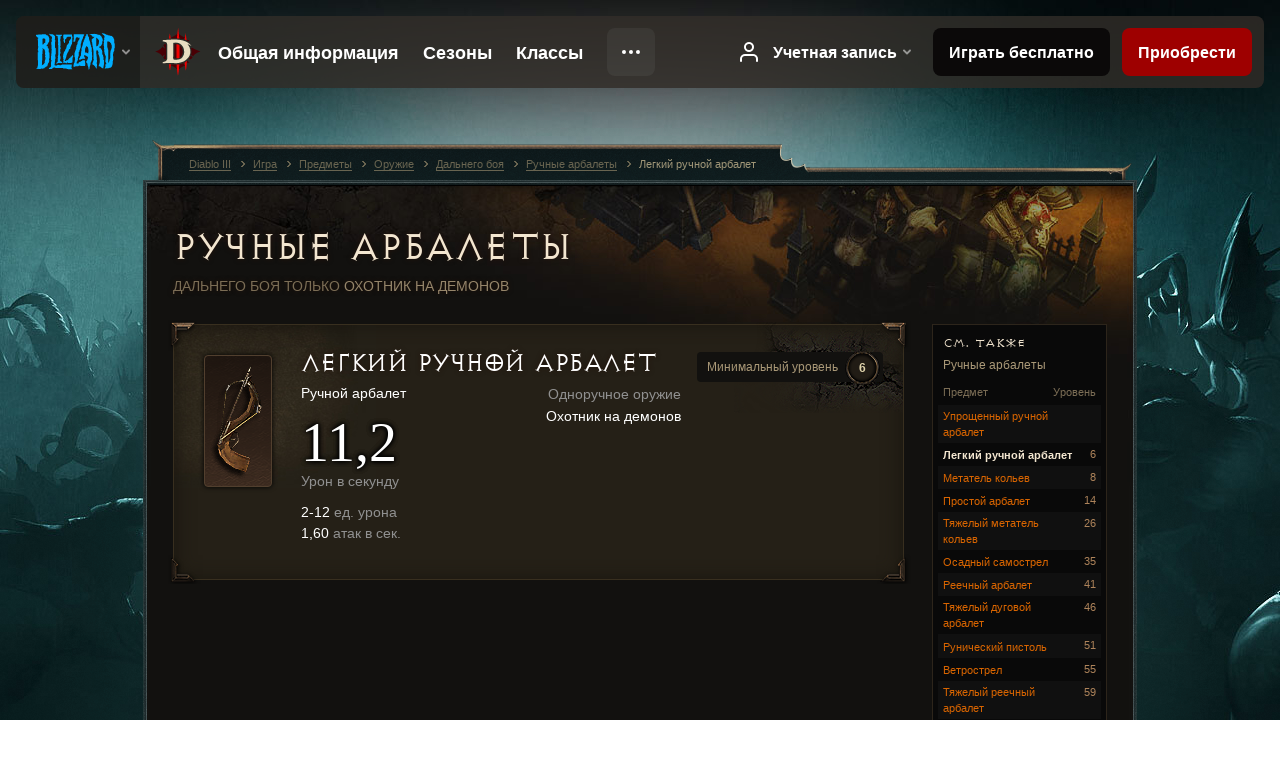

--- FILE ---
content_type: text/html;charset=UTF-8
request_url: https://kr.diablo3.blizzard.com/ru-ru/item/light-hand-crossbow-HandXbow_002
body_size: 6106
content:
<!DOCTYPE html>
<html xmlns="http://www.w3.org/1999/xhtml" xml:lang="ru-ru" lang="ru-ru">
<head xmlns:og="http://ogp.me/ns#" xmlns:fb="http://ogp.me/ns/fb#">
<script type="text/javascript">
//<![CDATA[
var BlzCookieConsent = {
host: "blizzard.com",
onetrustScriptUrl: "https://cdn.cookielaw.org/scripttemplates/otSDKStub.js",
onetrustDomainScript: "22011b0f-2c46-49a3-a7bf-5f98a4d4da65",
cookieInfoUrlPattern: "/cookies/?$"
}
//]]>
</script>
<script type="text/javascript" src="/static/js/libs/cookie-consent-filter-compat.js?v=58-137" defer></script>
<script>
//<![CDATA[
var dataLayer = dataLayer|| [];
dataLayer.push({
"authenticated": "0" });
(function(w,d,s,l,i){w[l]=w[l]||[];w[l].push({"gtm.start":new Date().getTime(),event:"gtm.js"});var f=d.getElementsByTagName(s)[0], j=d.createElement(s),dl=l!="dataLayer"?"&amp;l="+l:"";j.async=true;j.src=
"//www.googletagmanager.com/gtm.js?id="+i+dl;f.parentNode.insertBefore(j,f);})
(window,document,"script","dataLayer","GTM-TVHPB9J");
//]]>
</script>
<meta http-equiv="imagetoolbar" content="false" />
<meta http-equiv="X-UA-Compatible" content="IE=edge,chrome=1" />
<title>Легкий ручной арбалет - Игра - Diablo III</title>
<link rel="icon" href="/static/images/icons/favicon.ico?v=58-137" type="image/x-icon" />
<link rel="shortcut icon" href="/static/images/icons/favicon.ico?v=58-137" type="image/x-icon" />
<link rel="stylesheet" type="text/css" media="all" href="/static/local-common/css/common-game-site.min.css?v=58-137" />
<link rel="stylesheet" type="text/css" media="all" href="/static/css/legal/ratings.css?v=58-137" />
<link rel="stylesheet" type="text/css" media="all" href="/static/css/d3.css?v=137" />
<link rel="stylesheet" type="text/css" media="all" href="/static/css/tooltips.css?v=137" />
<link rel="stylesheet" type="text/css" media="all" href="/static/css/db.css?v=58-137" />
<link rel="stylesheet" type="text/css" media="all" href="/static/css/item/detail.css?v=58-137" />
<!--[if IE 6]> <link rel="stylesheet" type="text/css" media="all" href="/static/css/tooltips-ie6.css?v=137" />
<![endif]-->
<script type="text/javascript" src="/static/local-common/js/third-party.js?v=58-137"></script>
<script type="text/javascript" src="/static/local-common/js/common-game-site.min.js?v=58-137"></script>
<meta name="robots" content="" />
<meta name="title" content="Легкий ручной арбалет" />
<meta name="description" content="" />
<meta name="keywords" content="Легкий ручной арбалет, Ручные арбалеты, Предмет, Одноручное оружие, Дальнего боя" />
<meta name="identifier" content="light-hand-crossbow" />
<meta name="type" content="item" />
<meta name="icon" content="https://assets.diablo3.blizzard.com/d3/icons/items/small/handxbow_002_demonhunter_male.png" />
<meta name="language" content="ru-ru" />
<meta name="twitter:card" content="summary" />
<meta name="twitter:title" content="Легкий ручной арбалет - Игра - Diablo III" />
<meta name="twitter:description" content="Ручной арбалет" />
<meta name="twitter:image:src" content="https://assets.diablo3.blizzard.com/d3/icons/items/large/handxbow_002_demonhunter_male.png" />
<!--[if IE 6]> <script type="text/javascript">
//<![CDATA[
try { document.execCommand('BackgroundImageCache', false, true) } catch(e) {}
//]]>
</script>
<![endif]-->
<script type="text/javascript">
//<![CDATA[
var Core = Core || {},
Login = Login || {};
Core.staticUrl = '/static';
Core.sharedStaticUrl = '/static/local-common';
Core.baseUrl = '/ru-ru';
Core.projectUrl = '';
Core.cdnUrl = 'https://blzmedia-a.akamaihd.net';
Core.supportUrl = 'http://kr.battle.net/support/';
Core.secureSupportUrl = 'https://kr.battle.net/support/';
Core.project = 'd3';
Core.locale = 'ru-ru';
Core.language = 'ru';
Core.region = 'kr';
Core.shortDateFormat = 'dd/MM/yyyy';
Core.dateTimeFormat = 'dd/MM/yyyy HH:mm';
Core.loggedIn = false;
Core.userAgent = 'web';
Login.embeddedUrl = 'https://kr.battle.net/login/login.frag';
var Flash = Flash || {};
Flash.videoPlayer = 'https://blzmedia-a.akamaihd.net/global-video-player/themes/d3/video-player.swf';
Flash.videoBase = 'https://blzmedia-a.akamaihd.net/d3/media/videos';
Flash.ratingImage = 'https://blzmedia-a.akamaihd.net/global-video-player/ratings/d3/ru-ru.jpg';
Flash.expressInstall = 'https://blzmedia-a.akamaihd.net/global-video-player/expressInstall.swf';
Flash.videoBase = 'https://assets.diablo3.blizzard.com/d3/media/videos';
//]]>
</script>
<meta property="fb:app_id" content="155068716934" />
<meta property="og:site_name" content="Diablo III" />
<meta property="og:locale" content="ru_RU" />
<meta property="og:type" content="website" />
<meta property="og:url" content="https://kr.diablo3.blizzard.com/ru-ru" />
<meta property="og:image" content="https://assets.diablo3.blizzard.com/d3/icons/items/large/handxbow_002_demonhunter_male.png" />
<meta property="og:image" content="https://blzmedia-a.akamaihd.net/battle.net/logos/og-d3.png" />
<meta property="og:image" content="https://blzmedia-a.akamaihd.net/battle.net/logos/og-blizzard.png" />
<meta property="og:title" content="Легкий ручной арбалет" />
<meta property="og:description" content="Ручной арбалет" />
<link rel="canonical" href="https://kr.diablo3.blizzard.com/ru-ru" />
<meta property="d3-cloud-provider" content="aws" />
<meta property="d3-app-name" content="d3-site-prod-kr" />
<meta property="d3-app-version" content="9.5.0" />
</head>
<body class="ru-ru db-detail item-detail" itemscope="itemscope" itemtype="http://schema.org/ItemPage" data-legal-country="US">
<noscript><iframe src="https://www.googletagmanager.com/ns.html?id=GTM-TVHPB9J"
height="0" width="0" style="display:none;visibility:hidden"></iframe></noscript>
<blz-nav
locale="ru-ru"
content="d3"
link-prefix="https://diablo3.blizzard.com/"
hidden
>
<script async src="https://navbar.blizzard.com/static/v1/nav.js"></script>
</blz-nav>
<div class="bg-wrapper">
<div class="wrapper">
<div id="main-content"></div>
<div class="body" itemscope="itemscope" itemtype="http://schema.org/WebPageElement">
<div class="body-top">
<div class="body-bot">
	<div class="page-header page-header-db">




	<h2 class="header-2" >			<a href="/ru-ru/item/hand-crossbow/">
				Ручные арбалеты
			</a>

			<small>
					Дальнего боя

					<span class="item-class-specific">
						Только <a href="/ru-ru/class/demon-hunter/">Охотник на демонов</a>
					</span>

			</small>
</h2>
	</div>

	<div class="page-body ">
		<div class="item-right">
	<div class="db-mini-nav colors-subtle">

	<div class="db-mini-nav-header">


	<h3 class="header-3" >			См. также
</h3>

			<span class="subtitle">Ручные арбалеты</span>

		<div class="column-headers">
			<span class="float-right">Уровень</span>
				Предмет
	</div>
	</div>

		<ul>


				<li class="d3-color-white row1" itemprop="relatedLink"  itemscope="itemscope">
					<a href="/ru-ru/item/initiates-hand-crossbow-HandXbow_000" itemprop="url">
						<span class="name" itemprop="name">Упрощенный ручной арбалет</span>
							<span class="note"></span>

	<span class="clear"><!-- --></span>
					</a>
				</li>


				<li class="active row2" itemprop="relatedLink"  itemscope="itemscope">
					<a href="/ru-ru/item/light-hand-crossbow-HandXbow_002" itemprop="url">
						<span class="name" itemprop="name">Легкий ручной арбалет</span>
							<span class="note">6</span>

	<span class="clear"><!-- --></span>
					</a>
				</li>


				<li class="d3-color-white row1" itemprop="relatedLink"  itemscope="itemscope">
					<a href="/ru-ru/item/stake-thrower-HandXbow_003" itemprop="url">
						<span class="name" itemprop="name">Метатель кольев</span>
							<span class="note">8</span>

	<span class="clear"><!-- --></span>
					</a>
				</li>


				<li class="d3-color-white row2" itemprop="relatedLink"  itemscope="itemscope">
					<a href="/ru-ru/item/slinglock-HandXbow_005" itemprop="url">
						<span class="name" itemprop="name">Простой арбалет</span>
							<span class="note">14</span>

	<span class="clear"><!-- --></span>
					</a>
				</li>


				<li class="d3-color-white row1" itemprop="relatedLink"  itemscope="itemscope">
					<a href="/ru-ru/item/heavy-stake-thrower-HandXbow_008" itemprop="url">
						<span class="name" itemprop="name">Тяжелый метатель кольев</span>
							<span class="note">26</span>

	<span class="clear"><!-- --></span>
					</a>
				</li>


				<li class="d3-color-white row2" itemprop="relatedLink"  itemscope="itemscope">
					<a href="/ru-ru/item/siege-lock-HandXbow_103" itemprop="url">
						<span class="name" itemprop="name">Осадный самострел</span>
							<span class="note">35</span>

	<span class="clear"><!-- --></span>
					</a>
				</li>


				<li class="d3-color-white row1" itemprop="relatedLink"  itemscope="itemscope">
					<a href="/ru-ru/item/cranequin-HandXbow_105" itemprop="url">
						<span class="name" itemprop="name">Реечный арбалет</span>
							<span class="note">41</span>

	<span class="clear"><!-- --></span>
					</a>
				</li>


				<li class="d3-color-white row2" itemprop="relatedLink"  itemscope="itemscope">
					<a href="/ru-ru/item/heavy-arcus-HandXbow_107" itemprop="url">
						<span class="name" itemprop="name">Тяжелый дуговой арбалет</span>
							<span class="note">46</span>

	<span class="clear"><!-- --></span>
					</a>
				</li>


				<li class="d3-color-white row1" itemprop="relatedLink"  itemscope="itemscope">
					<a href="/ru-ru/item/runic-sling-pistol-HandXbow_201" itemprop="url">
						<span class="name" itemprop="name">Рунический пистоль</span>
							<span class="note">51</span>

	<span class="clear"><!-- --></span>
					</a>
				</li>


				<li class="d3-color-white row2" itemprop="relatedLink"  itemscope="itemscope">
					<a href="/ru-ru/item/windlash-HandXbow_203" itemprop="url">
						<span class="name" itemprop="name">Ветрострел</span>
							<span class="note">55</span>

	<span class="clear"><!-- --></span>
					</a>
				</li>


				<li class="d3-color-white row1" itemprop="relatedLink"  itemscope="itemscope">
					<a href="/ru-ru/item/heavy-cranequin-HandXbow_205" itemprop="url">
						<span class="name" itemprop="name">Тяжелый реечный арбалет</span>
							<span class="note">59</span>

	<span class="clear"><!-- --></span>
					</a>
				</li>


				<li class="d3-color-white row2" itemprop="relatedLink"  itemscope="itemscope">
					<a href="/ru-ru/item/exorcist-HandXbow_208" itemprop="url">
						<span class="name" itemprop="name">Экзорцист</span>
							<span class="note">60</span>

	<span class="clear"><!-- --></span>
					</a>
				</li>


				<li class="d3-color-white row1" itemprop="relatedLink"  itemscope="itemscope">
					<a href="/ru-ru/item/runic-arcus-HandXbow_206" itemprop="url">
						<span class="name" itemprop="name">Рунический дуговой арбалет</span>
							<span class="note">60</span>

	<span class="clear"><!-- --></span>
					</a>
				</li>


				<li class="d3-color-white row2" itemprop="relatedLink"  itemscope="itemscope">
					<a href="/ru-ru/item/bolt-caster-HandXbow_207" itemprop="url">
						<span class="name" itemprop="name">Болтомет</span>
							<span class="note">60</span>

	<span class="clear"><!-- --></span>
					</a>
				</li>
		</ul>
	<span class="clear"><!-- --></span>
	</div>
		</div>

		<div class="item-left">

		<div class="db-detail-box colors-subtle item-detail-box icon-size-square">
 


		<div class="detail-icon ">




	<span class="d3-icon d3-icon-item d3-icon-item-large  d3-icon-item-white">
		<span class="icon-item-gradient">
			<span class="icon-item-inner icon-item-default" style="background-image: url(https://assets.diablo3.blizzard.com/d3/icons/items/large/handxbow_002_demonhunter_male.png); ">
			</span>
		</span>
	</span>
		</div>

			<div class="detail-level">
				<div class="detail-level-inner">
					Минимальный уровень
				</div>
				<span class="detail-level-number">6</span>
			</div>


		<div class="detail-text">

			

	<h2 class="header-2 d3-color-white" >Легкий ручной арбалет</h2>




	<div class="d3-item-properties">




		<ul class="item-type-right">


				<li class="item-slot">Одноручное оружие</li>

				<li class="item-class-specific d3-color-white">

							<a href="/ru-ru/class/demon-hunter/">
								Охотник на демонов
							</a>

				</li>
		</ul>



	<ul class="item-type">
		<li>
			<span class="d3-color-white">Ручной арбалет</span>
		</li>
	</ul>
		<ul class="item-armor-weapon item-weapon-dps">
			<li class="big"><span class="value">11,2</span></li>
			<li>Урон в секунду</li>
		</ul>
		<ul class="item-armor-weapon item-weapon-damage">
			<li><span class="value"><p>2-12 <span class="d3-color-FF888888">ед. урона</span></p>
<p>1,60 <span class="d3-color-FF888888">атак в сек.</span></p></span></li>
		</ul>



	<div class="item-before-effects"></div>





		<ul class="item-extras">
		</ul>
	<span class="clear"><!-- --></span>
	</div>
		</div>


		<span class="corner tl"></span>
		<span class="corner tr"></span>
		<span class="corner bl"></span>
		<span class="corner br"></span>
	</div>
		</div>

	<span class="clear"><!-- --></span>
	</div>


<span class="clear"><!-- --></span>
<div class="social-media-container no-font-boost">
<h2 class="social-media-title">Будем на связи!</h2>
<ul class="social-media">
<li class="atom-feed">
<a href="/ru-ru" target="_blank"></a>
</li>
<li class="facebook">
<a href="https://www.facebook.com/Diablo.eu" title=""></a>
</li>
<li class="twitter">
<a href="http://twitter.com/Diablo_ru" title=""></a>
</li>
<li class="youtube">
<a href="http://www.youtube.com/Diabloru" title=""></a>
</li>
<span class="clear"><!-- --></span>
</ul>
</div>
<div class="chat-gem-container">
<a href="javascript:;" class="chat-gem" id="chat-gem"></a>
</div>
</div>
</div>
<div class="body-trail">
<ol class="ui-breadcrumb">
<li itemscope="itemscope" itemtype="http://schema.org/SiteNavigationElement">
<a href="/ru-ru/" rel="np" class="breadcrumb-arrow" itemprop="url">
<span class="breadcrumb-text" itemprop="name">Diablo III</span>
</a>
</li>
<li itemscope="itemscope" itemtype="http://schema.org/SiteNavigationElement">
<a href="/ru-ru/game/" rel="np" class="breadcrumb-arrow" itemprop="url">
<span class="breadcrumb-text" itemprop="name">Игра</span>
</a>
</li>
<li itemscope="itemscope" itemtype="http://schema.org/SiteNavigationElement">
<a href="/ru-ru/item/" rel="np" class="breadcrumb-arrow" itemprop="url">
<span class="breadcrumb-text" itemprop="name">Предметы</span>
</a>
</li>
<li itemscope="itemscope" itemtype="http://schema.org/SiteNavigationElement">
<a href="/ru-ru/item/weapon/" rel="np" class="breadcrumb-arrow" itemprop="url">
<span class="breadcrumb-text" itemprop="name">Оружие</span>
</a>
</li>
<li itemscope="itemscope" itemtype="http://schema.org/SiteNavigationElement">
<a href="/ru-ru/item/ranged/" rel="np" class="breadcrumb-arrow" itemprop="url">
<span class="breadcrumb-text" itemprop="name">Дальнего боя</span>
</a>
</li>
<li itemscope="itemscope" itemtype="http://schema.org/SiteNavigationElement">
<a href="/ru-ru/item/hand-crossbow/" rel="np" class="breadcrumb-arrow" itemprop="url">
<span class="breadcrumb-text" itemprop="name">Ручные арбалеты</span>
</a>
</li>
<li class="last" itemscope="itemscope" itemtype="http://schema.org/SiteNavigationElement">
<a href="/ru-ru/item/light-hand-crossbow-HandXbow_002" rel="np" itemprop="url">
<span class="breadcrumb-text" itemprop="name">Легкий ручной арбалет</span>
</a>
</li>
</ol>
<span class="clear"><!-- --></span>
</div>
</div>
<div class="nav-footer-wrapper">
<blz-nav-footer
legal-title-id="17459"
supported-locales='["en-us", "es-mx", "pt-br", "ja-jp", "de-de", "en-gb", "es-es", "fr-fr", "it-it", "pl-pl", "ru-ru", "ko-kr", "zh-tw"]'
cookies-url="https://www.blizzard.com/cookies"
role="presentation">
<script src="https://navbar.blizzard.com/static/v1/footer.js" async="async"></script>
</blz-nav-footer>
</div>
</div>
</div>
<script>
//<![CDATA[
var xsToken = '';
var supportToken = '';
var jsonSearchHandlerUrl = '\//kr.battle.net';
var Msg = Msg || {};
Msg.support = {
ticketNew: 'Открыт запрос № {0}.',
ticketStatus: 'Запросу № {0} присвоен статус «{1}».',
ticketOpen: 'Открыт',
ticketAnswered: 'Дан ответ',
ticketResolved: 'Разрешен',
ticketCanceled: 'Отменен',
ticketArchived: 'Перемещен в архив',
ticketInfo: 'Уточнить',
ticketAll: 'Все запросы'
};
Msg.cms = {
requestError: 'Ваш запрос не может быть завершен.',
ignoreNot: 'Этот пользователь не в черном списке.',
ignoreAlready: 'Этот пользователь уже в черном списке.',
stickyRequested: 'Отправлена просьба прикрепить тему.',
stickyHasBeenRequested: 'Вы уже отправили просьбу прикрепить эту тему.',
postAdded: 'Сообщение отслеживается',
postRemoved: 'Сообщение больше не отслеживается',
userAdded: 'Сообщения пользователя отслеживаются',
userRemoved: 'Сообщения пользователя больше не отслеживается',
validationError: 'Обязательное поле не заполнено',
characterExceed: 'В сообщении превышено допустимое число символов.',
searchFor: "Поиск по",
searchTags: "Помеченные статьи:",
characterAjaxError: "Возможно, вы вышли из системы. Обновите страницу и повторите попытку.",
ilvl: "Уровень {0}",
shortQuery: "Запрос для поиска должен состоять не менее чем из двух букв.",
editSuccess: "Готово. Перезагрузить страницу?",
postDelete: "Вы точно хотите удалить это сообщение?",
throttleError: "Вы должны подождать некоторое время, прежде чем вы сможете опубликовать новое сообщение."
};
Msg.bml= {
bold: 'Полужирный',
italics: 'Курсив',
underline: 'Подчеркивание',
list: 'Несортированный список',
listItem: 'Список',
quote: 'Цитирование',
quoteBy: 'Размещено {0}',
unformat: 'Отменить форматирование',
cleanup: 'Исправить переносы строки',
code: 'Код',
item: 'Предмет WoW',
itemPrompt: 'Идентификатор предмета:',
url: 'Ссылка',
urlPrompt: 'Ссылка на страницу:'
};
Msg.ui= {
submit: 'Отправить',
cancel: 'Отмена',
reset: 'Сброс',
viewInGallery: 'Галерея',
loading: 'Подождите, пожалуйста.',
unexpectedError: 'Произошла ошибка.',
fansiteFind: 'Найти на…',
fansiteFindType: '{0}: поиск на…',
fansiteNone: 'Нет доступных сайтов.',
flashErrorHeader: 'Необходимо установить Adobe Flash Player.',
flashErrorText: 'Загрузить Adobe Flash Player',
flashErrorUrl: 'http://get.adobe.com/flashplayer/',
save: 'Сохранить'
};
Msg.grammar= {
colon: '{0}:',
first: 'Первая стр.',
last: 'Последняя стр.',
ellipsis: '…'
};
Msg.fansite= {
achievement: 'Достижение',
character: 'Персонаж',
faction: 'Фракция',
'class': 'Класс',
object: 'Объект',
talentcalc: 'Таланты',
skill: 'Профессия',
quest: 'Задание',
spell: 'Заклинания',
event: 'Событие',
title: 'Звание',
arena: 'Команда Арены',
guild: 'Гильдия',
zone: 'Территория',
item: 'Предмет',
race: 'Раса',
npc: 'НПС',
pet: 'Питомец'
};
Msg.search= {
noResults: 'Нет результатов для отображения',
kb: 'Поддержка',
post: 'Форумы',
article: 'Статьи',
static: 'Материалы',
wowcharacter: 'Персонаж',
wowitem: 'Предмет',
wowguild: 'Гильдии',
wowarenateam: 'Команды Арены',
url: 'Вам может быть интересно',
friend: 'Друзья',
product: 'Продукция',
other: 'Другое'
};
//]]>
</script>
<script type="text/javascript" src="/static/js/libs/toolkit-modal.js?v=137"></script>
<script type="text/javascript" src="/static/js/d3.js?v=137"></script>
<script type="text/javascript" src="/static/js/navbar.js?v=137"></script>
<script type="text/javascript">
//<![CDATA[
$(function(){
Tooltip.maxWidth = 350;
});
//]]>
</script>
<script type="text/javascript" src="/static/js/blog/responsive-blog-design.min.js?v=137"></script>
<script type="text/javascript" src="/static/js/db.js?v=58-137"></script>
<script type="text/javascript" src="/static/js/item/detail.js?v=58-137"></script>
<div id="modal" class="modal hide">
<div class="modal-content">
<div class="modal__media"></div>
<div class="modal-corner modal-corner-top-left"></div>
<div class="modal-corner modal-corner-top-right"></div>
<div class="modal-corner modal-corner-bottom-left"></div>
<div class="modal-corner modal-corner-bottom-right"></div>
<div class="modal-border modal-border-top"></div>
<div class="modal-border modal-border-right"></div>
<div class="modal-border modal-border-bottom"></div>
<div class="modal-border modal-border-left"></div>
<div class="modal-controls">
<div class="prev arrow-tab modal-navigation"><div class="heroes-arrow"></div></div>
<div class="next arrow-tab modal-navigation"><div class="heroes-arrow"></div></div>
</div>
<span class="media-btn close">×</span>
</div>
</div>
</body>
</html>